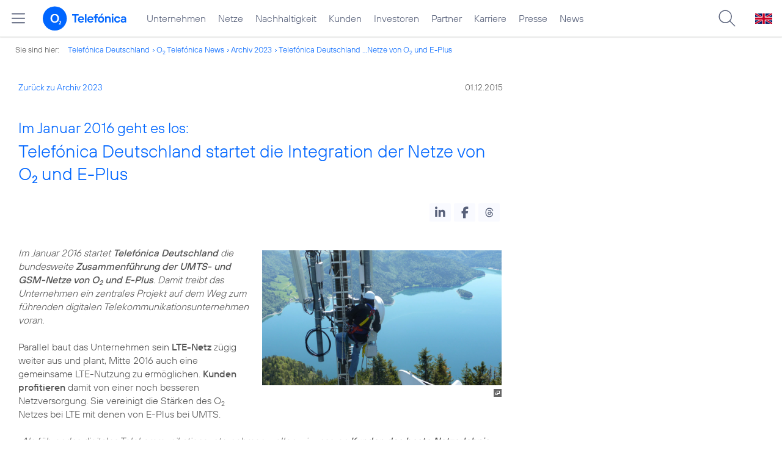

--- FILE ---
content_type: text/html; charset=UTF-8
request_url: https://www.telefonica.de/ext/ajax/par/newsfeed.ajax?type=list&creator_id=7199&creator_class=CMS%3A%3ANews%3A%3AMessage&tags=Mobilfunk%2CNetz%2CNetzausbau%2CPressemitteilung%2CUnternehmen&category_id%5B%5D=&group_id%5B%5D=62&search_query=&max_cols=3&max_news=3&max_news_visible=3&first_news=1&show_image=1&show_teaser=0&show_date=1&small_column=0&tools_id=&edit_tools=0&show_defaults=1&img_pos=left&img_size=33%25&text_length=&show_socialsharebar=0&show_more_link=1&show_newsfeed_link=0&target=_blank&pid=page-footer-tagnews&sort_by=date&state=online&offset=&load_more_news=1&lang=de&creator_label=&custom_tiles=0&start_with_square_tile=1&page_layout=2021_telefonica&show_skeleton=1
body_size: 911
content:
<div class="default-font par-heading par-headline-tag-div par-font-size-default">Ähnliche Themen:</div><div class="par-nf-messages par-list-messages par-nf-static-news"><div class="par-lm-message" data-tags="[]" data-cat-ids="[]" data-cat-names="[]"><a id="feed-msg-id-6377" class="par-anchor"></a><div class="par-lm-image"><div class="l-inline thmb-default"><img alt="" class="l-img" srcset="/file/public/1588/LTE-Antenne-Land-Sommerstorf-19970037892-1280x720.jpg 1280w, /file/repository/40313_t_720_405/0/0/LTE-Antenne-Land-Sommerstorf-19970037892-1280x720.jpg 720w, /file/repository/40313_t_360_203/0/0/LTE-Antenne-Land-Sommerstorf-19970037892-1280x720.jpg 360w" src="/file/public/1588/LTE-Antenne-Land-Sommerstorf-19970037892-1280x720.jpg" sizes="(max-width: 360px) 180px, (max-width: 720px) 360px, 1280px" loading="lazy"><div class="fclear"></div></div></div><div class="par-lm-content"><div class="par-lm-date">13. Juni 2019</div><div class="default-font par-heading par-headline-tag-div par-headline-tag-static par-font-size-default"><span class="par-overline">Telefónica Deutschlands 3-Punkte-Plan für eine flächendeckende Mobilfunkversorgung: </span>Aufruf für eine schnelle und umfassende Mobilfunk-Breitbandversorgung in Deutschland</div><div class="par-lm-teaser"></div></div><a aria-label="Telefónica Deutschlands 3-Punkte-Plan für eine flächendeckende Mobilfunkversorgung: Aufruf für eine schnelle und umfassende Mobilfunk-Breitbandversorgung in Deutschland" href="/news/corporate/2019/06/telefonica-deutschlands-3-punkte-plan-fuer-eine-flaechendeckende-mobilfunkversorgung-aufruf-fuer-eine-schnelle-und-umfassende-mobilfunk-breitbandversorgung-in-deutschland.html?pk_campaign=related_news" target="_self" class="par-nf-full-link"></a></div><div data-cat-names="[]" data-cat-ids="[]" class="par-lm-message" data-tags="[]"><a class="par-anchor" id="feed-msg-id-6355"></a><div class="par-lm-image"><div class="l-inline thmb-full-size"><img sizes="(max-width: 360px) 180px, (max-width: 720px) 360px, (max-width: 1440px) 720px, 1440px" loading="lazy" alt="" class="l-img" srcset="/file/public/1554/Shutterstock-Anton-Khrupin-Auktion-Hammer-1920x1080-web.jpg 1920w, /file/repository/37825_t_1440_810/0/0/Shutterstock-Anton-Khrupin-Auktion-Hammer-1920x1080-web.jpg 1440w, /file/repository/37825_t_720_405/0/0/Shutterstock-Anton-Khrupin-Auktion-Hammer-1920x1080-web.jpg 720w, /file/repository/37825_t_360_203/0/0/Shutterstock-Anton-Khrupin-Auktion-Hammer-1920x1080-web.jpg 360w" src="/file/public/1554/Shutterstock-Anton-Khrupin-Auktion-Hammer-1920x1080-web.jpg"><div class="l-inline-caption"><span class="page-license-inline"><span class="page-license-info author">Credits: Shutterstock, Anton Khrupin</span></span></div><div class="fclear"></div></div></div><div class="par-lm-content"><div class="par-lm-date">12. Juni 2019</div><div class="default-font par-heading par-headline-tag-div par-headline-tag-static par-font-size-default"><span class="par-overline">Die Nummer eins im deutschen Mobilfunk stellt Weichen für 5G: </span>Telefónica Deutschland erwirbt wertvolles Frequenzspektrum für die neueste Mobilfunktechnologie 5G</div><div class="par-lm-teaser"></div></div><a class="par-nf-full-link" target="_self" href="/news/corporate/2019/06/die-nummer-eins-im-deutschen-mobilfunk-stellt-weichen-fuer-5g-telefonica-deutschland-erwirbt-wertvolles-frequenzspektrum-fuer-die-neueste-mobilfunktechnologie-5g.html?pk_campaign=related_news" aria-label="Die Nummer eins im deutschen Mobilfunk stellt Weichen für 5G: Telefónica Deutschland erwirbt wertvolles Frequenzspektrum für die neueste Mobilfunktechnologie 5G"></a></div><div data-cat-names="[]" data-cat-ids="[]" class="par-lm-message" data-tags="[]"><a id="feed-msg-id-6422" class="par-anchor"></a><div class="par-lm-image"><div class="l-inline thmb-full-size"><img alt="" class="l-img" srcset="/file/public/1580/o2-Tower-LTE-Antenne-16-zu-9.jpg 1024w, /file/repository/39658_t_720_405/0/0/o2-Tower-LTE-Antenne-16-zu-9.jpg 720w, /file/repository/39658_t_360_203/0/0/o2-Tower-LTE-Antenne-16-zu-9.jpg 360w" src="/file/public/1580/o2-Tower-LTE-Antenne-16-zu-9.jpg" sizes="(max-width: 360px) 180px, (max-width: 720px) 360px, 1024px" loading="lazy"><div class="fclear"></div></div></div><div class="par-lm-content"><div class="par-lm-date">26. November 2018</div><div class="default-font par-heading par-headline-tag-div par-headline-tag-static par-font-size-default"><span class="par-overline">Note „Gut“ dank deutlich verbesserter Netzqualität: </span>„Quantensprung“ für O<sub>2</sub> im großen CHIP-Netztest</div><div class="par-lm-teaser"></div></div><a class="par-nf-full-link" target="_self" href="/news/corporate/2018/11/note-gut-dank-deutlich-verbesserter-netzqualitaet-quantensprung-fuer-o2-im-grossen-chip-netztest.html?pk_campaign=related_news" aria-label="Note „Gut“ dank deutlich verbesserter Netzqualität: „Quantensprung“ für O2 im großen CHIP-Netztest"></a></div></div>   